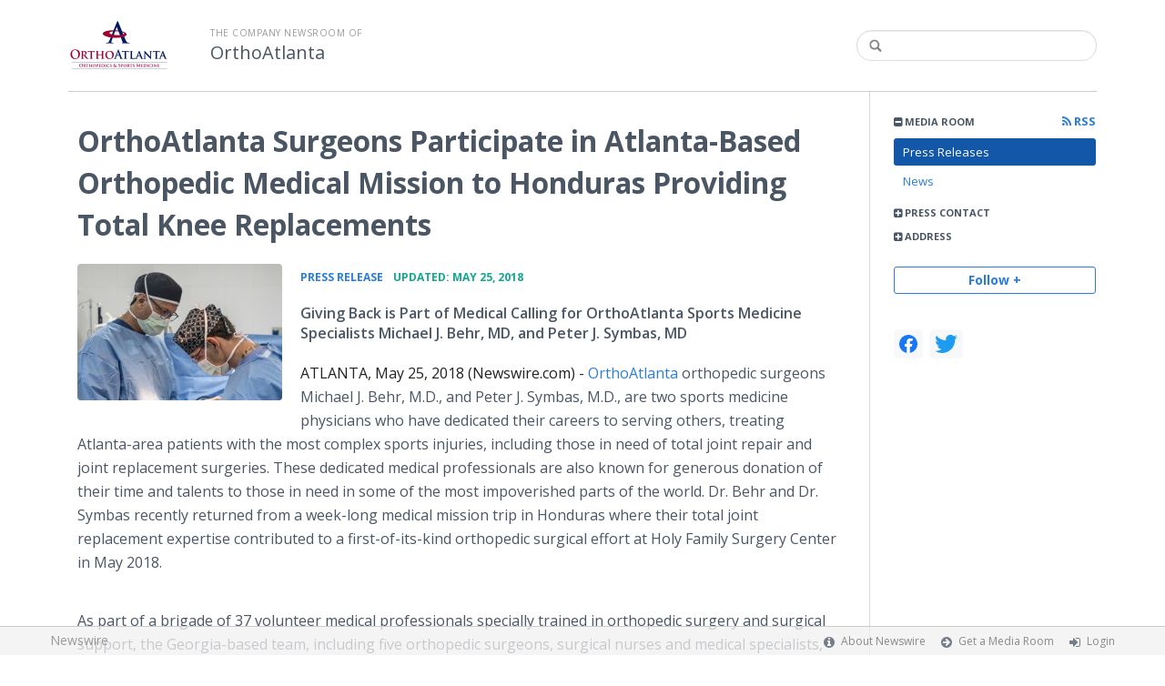

--- FILE ---
content_type: text/html; charset=utf-8
request_url: https://orthoatlanta.newswire.com/news/orthoatlanta-surgeons-participate-in-atlanta-based-orthopedic-medical-20494675
body_size: 11466
content:
<!doctype html>
<html lang="en" class="newswire
    newsroom__orthoatlanta                    ">
    <head>
                <title>
                                        OrthoAtlanta Surgeons Participate in Atlanta-Based Orthopedic Medical Mission to Honduras Providing Total Knee Replacements |
                                        Company Newsroom of OrthoAtlanta                    </title>

        
        <meta charset="utf-8" />
        <meta name="viewport" content="width=device-width, initial-scale=1" />

        <base href="https://orthoatlanta.newswire.com/" />

        <link rel="stylesheet" href="https://cdn.nwe.io/assets/loader/9e753182a3f90d061e889a1c6e0db7612529a74acf1363fc4f467b56b91f944e.css">

        <!--[if lt IE 9]>
        <script src="https://cdn.nwe.io/assets/loader/8b573b860cec1ce2b310a7f2ab1c405ce8f0ba7faea920a11c29a77ca0b419cd.js" class="js-loader"></script>
        <![endif]-->

        
        <!--[if lt IE 10]>
        <script src="https://cdn.nwe.io/assets/loader/5c2025bab151b435565fffe8613c2fb20f2b65464d62254e10172fc3d483db82.js" class="js-loader"></script>
        <![endif]-->
        <script>

window._defer_callback_jQuery = [];
window._defer_callback = [];

window.$ = function(callback) {
	if (typeof callback === 'function')
		_defer_callback_jQuery.push(callback);
};

window.defer = function(callback) {
	if (typeof callback === 'function')
		_defer_callback.push(callback);
};

// replacement for $(window).on('load', ...);
// that handles the case where window is already loaded
window.deferUntilComplete = function(callback) {
	if (document.readyState !== 'complete')
		return window.addEventListener('load', callback);
	return callback();
};

</script>
        <!-- Google Tag Manager -->
<!-- Start GTM Dependency -->
<script>
// Initialize backend session from FullStory session url
window['_fs_ready'] = () => {
    const sessionUrl = FS.getCurrentSessionURL();
    const savedSession = "";

    if (sessionUrl && sessionUrl !== savedSession) {
        const formData = new FormData();
        formData.append('url', sessionUrl);
        fetch("https:\/\/www.newswire.com\/api\/session\/fullstory", {
            method: 'POST',
            body: formData,
            headers: {Accept: 'application/json'}
        })
        .catch(() => {
            console.warn('Fullstory session error.');
        })
    }
};

</script>
<!-- End GTM Dependency -->
<!-- Google Tag Manager Datalayer-->
<script type="application/javascript">
window.dataLayer = window.dataLayer || [];

dataLayer.push({
    'isUserOnline': false,
    'isAdminOnline': false,
    'isUserPanel': false,
    'brandName': "Newswire",
    'isFullStoryEnabled': false,
    'isCollab': false,
    'isMediaRoom': true,
    'isSalesGeneration': false,
    'isNewswirePlatform': true,
    })
</script>
<!-- Google Tag Manager Datalayer-->

<script>(function(w,d,s,l,i){w[l]=w[l]||[];w[l].push({'gtm.start':
new Date().getTime(),event:'gtm.js'});var f=d.getElementsByTagName(s)[0],
j=d.createElement(s),dl=l!='dataLayer'?'&l='+l:'';j.async=true;j.src=
'https://www.googletagmanager.com/gtm.js?id='+i+dl;f.parentNode.insertBefore(j,f);
})(window,document,'script','dataLayer', "GTM-TKKB8JX");</script>
<!-- End Google Tag Manager -->
                    
<style>

body {

        background-position: top left !important;
    
    
    
    background-repeat: repeat !important;
    background-attachment: fixed;

}

.bs3-container-back + .bs3-container {

    
        padding: 0 20px;
    
}

#content-container *:not(.no-custom) {

    
}

#content-container a:not(.no-custom) {

    
}

#content-container a:not(.no-custom):hover {

    
}

.ln-press-contact {

    
}

.ln-press-contact .ln-contact-details {

    
}

.ln-press-contact .ln-contact-details a {

    
}

.btn-flat-blue,
.btn-flat-blue:hover {

        
}

.btn-outline,
.btn-outline:active,
.btn-outline:hover {

    
}

.btn-outline:active,
.btn-outline:hover {

    
}

.links-list li.active a {

    
}

</style>
        
                    <link href="https://cdn.nwe.io/assets/im/favicon.ico?1f42aacef" type="image/x-icon" rel="shortcut icon" />
            <link href="https://cdn.nwe.io/assets/im/favicon.ico?1f42aacef" type="image/x-icon" rel="icon" />
        
        <!-- meta tags for content -->
                <link rel="canonical" href="https://www.newswire.com/news/orthoatlanta-surgeons-participate-in-atlanta-based-orthopedic-medical-20494675" />
        <meta name="twitter:card" content="summary_large_image" />
    <meta name="twitter:title" content="OrthoAtlanta Surgeons Participate in Atlanta-Based Orthopedic Medical Mission to Honduras Providing Total Knee Replacements" />
    <meta name="twitter:description" content="Giving Back is Part of Medical Calling for OrthoAtlanta Sports Medicine Specialists Michael J. Behr, MD, and Peter J. Symbas, MD " />

    <meta property="og:url" content="https://orthoatlanta.newswire.com/news/orthoatlanta-surgeons-participate-in-atlanta-based-orthopedic-medical-20494675" />
    <meta property="og:title" content="OrthoAtlanta Surgeons Participate in Atlanta-Based Orthopedic Medical Mission to Honduras Providing Total Knee Replacements" />
    <meta property="og:description" content="Giving Back is Part of Medical Calling for OrthoAtlanta Sports Medicine Specialists Michael J. Behr, MD, and Peter J. Symbas, MD " />
    <meta property="fb:app_id" content="586234651427775" />

    
    
                            <meta name="twitter:image" content="https://cdn.nwe.io/files/x/8b/92/bc33582b3b31f2ab7da0d86ed327.jpg" />
        <meta property="og:image" content="https://cdn.nwe.io/files/x/8b/92/bc33582b3b31f2ab7da0d86ed327.jpg" />
        <meta property="og:image:width" content="640" />
        <meta property="og:image:height" content="427" />
    
    <meta name="description" content="Giving Back is Part of Medical Calling for OrthoAtlanta Sports Medicine Specialists Michael J. Behr, MD, and Peter J. Symbas, MD " />
    <meta name="keywords" content="knee arthroplasty, knee replacement, medical mission Honduras, One World Surgery, OneJoint, OrthoAtlanta, orthopedic medical mission, orthopedic surgery, orthopedics, sports medicine" />


        <script>
            ASSETS_BASE = "https:\/\/cdn.nwe.io\/assets\/";
            ASSETS_VERSION = "1f42aacef";
            IS_DEVELOPMENT = false;
            IS_PRODUCTION = true;
            NR_COMPANY_ID = 564186;
            NR_USER_ID = "1073881898";
            RELATIVE_URI = "view\/content\/orthoatlanta-surgeons-participate-in-atlanta-based-orthopedic-medical-20494675";

                    </script>
    </head>
<body class="            ">

        <!--[if lt IE 7]><p class="chromeframe">You are using an <strong>outdated</strong> browser.
        Please <a href="http://browsehappy.com/">upgrade your browser</a> or
        <a href="http://www.google.com/chromeframe/?redirect=true">activate Google
        Chrome Frame</a> to improve your experience.</p><![endif]-->

                    																					        
                
        
        <div class="bs3-container-back"></div>
            <div class="bs3-container " id="root-bs3-container">



                        
<header class="org-header
    ">
    <div class="row-fluid">

        <div class="span9 org-header-company">
                        <div class="org-header-logo">
                                                            <a href="https://orthoatlanta.newswire.com/">
                            <img src="https://cdn.nwe.io/files/x/1d/fd/d3c521b6b1966d3fcbbeaae29b2e.png" alt="OrthoAtlanta" />
                        </a>
                                                </div>
                        <div class="org-header-text">
                                <span>
                                        <span class="prefix">
                        The Company Newsroom of                    </span>
                                        <br />
                    <h1>
                                                <a href="https://orthoatlanta.newswire.com/">
                                                            OrthoAtlanta                                                    </a>
                                            </h1>
                </span>
                            </div>
        </div>

                <div class="span3 org-header-search">
            <form action="browse/search" method="get">
                <input type="text" name="terms" placeholder=""
                    value="" />
                <button type="submit"><i class="fa fa-search"></i></button>
            </form>
        </div>
        
    </div>
</header>

<div id="content-container" class="
    switched-cols    ">

    <div class="main-cols clearfix">

                <aside class="aside aside-sidebar accordian-section">
            
<div class="aside-accordians-toggle">
    <i class="fa fa-bars"></i>
</div>

<div class="aside-accordians">

            
<section class="al-block accordian aside-newsroom">
    <h3 class="accordian-toggle">
        <i class="accordian-icon"></i>
        Media Room

                <a href="browse/rss" class="pull-right">
            <i class="fa fa-rss"></i> RSS
        </a>
            </h3>
    <ul class="accordian-content links-list ">
                    <li class="active">
                <a data-on="^browse/pr" href="browse/pr">
                <i class="fa fa-hand-right"></i>
                                Press Releases
                                </a></li>
        
                <li class="">
            <a data-on="^browse/news" href="browse/news">
            <i class="fa fa-hand-right"></i>
                        News
                        </a></li>
                                                                
        
    </ul>
</section>
    
            <!-- press contact used on newsroom sidebar -->

<section class="al-block aside-press-contact accordian">

    <h3 class="accordian-toggle">
        <i class="accordian-icon"></i>
        Press Contact
    </h3>

    <div class="aside-content accordian-content">

                
        <div class="aside-content-block">
            <span class="aside-pc-name">
                                    <a href="contact/cindy-shepard">Cindy Shepard</a>
                            </span>
            <span class="aside-pc-position">
                Director of Outreach            </span>
            <ul>
                                <li>
                    <a href="mailto:moc.atnaltaohtro@drapehsc"
                        target="_blank" class="email-obfuscated safer-email-html">
                        <span>&#99;</span><span>&#115;</span><span>&#104;</span><span>&#101;</span><span>&#112;</span><span>&#97;</span><span>&#114;</span><span>&#100;</span><span>&#64;</span><span>&#111;</span><span>&#114;</span><span>&#116;</span><span>&#104;</span><span>&#111;</span><span>&#97;</span><span>&#116;</span><span>&#108;</span><span>&#97;</span><span>&#110;</span><span>&#116;</span><span>&#97;</span><span>&#46;</span><span>&#99;</span><span>&#111;</span><span>&#109;</span>                    </a>
                </li>
                                                <li>
                    678-996-7230                </li>
                            </ul>
        </div>

    </div>
</section>
    
    <!-- about company within newsroom sidebar -->

    <!-- address used on newsroom sidebar -->

        
<section class="al-block al-adr accordian">
    <h3 class="accordian-toggle">
        <i class="accordian-icon"></i>
        Address
    </h3>
    <address class="accordian-content adr">
        <div class="adr-org"><strong>OrthoAtlanta</strong></div>
<div class="street-address">
    900 Circle 75 Parkway            (Suite 1700)
    </div>
<div class="postal-region">
    <!-- the city combined with short state fits on 1 line -->
                        Atlanta,
                GA                                    30339    <!-- city and long state on separate lines -->
    </div>
<div class="postal-country">
            United States    </div>
        <span class="adr-tel">
            (678) 996-7254        </span>
    </address>
</section>
                

        
</div>


<a id="subscribe-link" class="btn btn-outline subscription-link no-custom">Follow +</a>
<script>
    
$(function() {

    var follow_modal_id = "follow-modal";
    var follow_modal = $(document.getElementById(follow_modal_id));

    $("#subscribe-link").on("click", function() {
        follow_modal.modal("show");
    });

});

</script>

<div class="aside-social-list">
    <link rel="stylesheet" href="https://cdn.nwe.io/assets_v3/css/components/social-list.css?id=2bb526cb14ab14ce2113568f6c3aa4e0" />
<ul class="social-list">
            <li class="social-list__item">
            <a class="social-list__link"
                href="https://www.facebook.com/OrthoAtlanta"
                title="Facebook"
                target="_blank"
                rel="noopener noreferrer">
                <i class="social-list__icon social-list__icon--facebook"
                    role="img"
                    aria-label="facebook">
                </i>
            </a>
        </li>
            <li class="social-list__item">
            <a class="social-list__link"
                href="https://www.twitter.com/OrthoAtlanta"
                title="X"
                target="_blank"
                rel="noopener noreferrer">
                <i class="social-list__icon social-list__icon--twitter"
                    role="img"
                    aria-label="twitter">
                </i>
            </a>
        </li>
    </ul>
</div>
<script>

(function() {

    $(function() {

        var toggle = $(".aside-accordians-toggle");
        toggle.on("click", function() {
            toggle.parent().toggleClass("show-accordians");
        });

    });

    defer(function() {

        window.__on_nav_callback.push(function() {

            var aside_newsroom = $(".aside-newsroom");
            // var aside_about = $(".aside-about-company");
            // var aside_press = $(".aside-press-contact");

            if (aside_newsroom.find("li.active").length) {
                aside_newsroom.addClass("open");
                return;
            }

            // if (aside_about.length) {
            //  aside_about.addClass("open");
            //  return;
            // }

            // if (aside_press.length) {
            //  aside_press.addClass("open");
            //  return;
            // }

            aside_newsroom.addClass("open");
            return;

        });

    });

})();

</script>
        </aside>
        
        <div class="main-content-container">

            <div id="feedback" class="feedback-header">
</div><div class="main-content">

                    
    <section class="content-view">

        <div id="cv-container" class="content-type-pr">
            
<article class="article">

    <header class="article-header">
        <h2>OrthoAtlanta Surgeons Participate in Atlanta-Based Orthopedic Medical Mission to Honduras Providing Total Knee Replacements</h2>
    </header>

    <section class="article-content">
                                                                <a href="https://cdn.nwe.io/files/x/8b/92/bc33582b3b31f2ab7da0d86ed327.jpg"
                class="use-lightbox floated-featured-image"
                data-alt="OrthoAtlanta Surgeons Perform Knee Replacement Surgery"
                data-caption="OrthoAtlanta orthopedic surgeons, Michael J. Behr, MD, and Peter J. Symbas, MD, perform knee replacement surgeries as part of One World Surgery medical mission in Honduras."
                title="OrthoAtlanta Surgeons Perform Knee Replacement Surgery">
                    <img src="https://cdn.nwe.io/files/x/09/4a/36b74f5a6be9040a9d21321286c4.jpg"
                        alt="OrthoAtlanta Surgeons Perform Knee Replacement Surgery"
                        width="225"
                        height="150"
                        class="add-border" />
            </a>
                <div class="article-info">
        <a href="browse/pr">
        <span class="ai-category">Press Release</span>
    </a>
    <span class="dash">•</span>
        <span class="ai-date">
                                    <span class="status-true">
                                    updated: May 25, 2018                            </span>
            </span>
</div>                <p class="article-summary">Giving Back is Part of Medical Calling for OrthoAtlanta Sports Medicine Specialists Michael J. Behr, MD, and Peter J. Symbas, MD </p>
                <div class="marbot-15 html-content">
            <p>    <strong class="date-line">
        ATLANTA, May 25, 2018 (Newswire.com)
        -
    </strong><a href="https://stats.nwe.io/x/html?final=aHR0cHM6Ly93d3cub3J0aG9hdGxhbnRhLmNvbS8&amp;sig=I0AGNBo8pR48yAkSUyjkBpWwBmNihvJMqgiuDP74J1-xRa4gO6NRxUIBbrs0h5U3jP1dP8PnwhO3Kk3V8YpQCA&amp;hit%2Csum=WyIzNDQzajUiLCIzZG1paWciLCIzNDQzajciXQ" rel="nofollow" target="_blank"> OrthoAtlanta</a> orthopedic surgeons Michael J. Behr, M.D., and Peter J. Symbas, M.D., are two sports medicine physicians who have dedicated their careers to serving others, treating Atlanta-area patients with the most complex sports injuries, including those in need of total joint repair and joint replacement surgeries. These dedicated medical professionals are also known for generous donation of their time and talents to those in need in some of the most impoverished parts of the world. Dr. Behr and Dr. Symbas recently returned from a week-long medical mission trip in Honduras where their total joint replacement expertise contributed to a first-of-its-kind orthopedic surgical effort at Holy Family Surgery Center in May 2018.</p>
<p>As part of a brigade of 37 volunteer medical professionals specially trained in orthopedic surgery and surgical support, the Georgia-based team, including five orthopedic surgeons, surgical nurses and medical specialists, completed thirty-seven (37) total knee replacement surgeries in three days. This number was nearly one-third the total number of knee replacements performed the previous year throughout the entire country.</p><html>
  <body>    <blockquote>
        <p>The ability to return an individual in Honduras to a highly functional level with a 'new knee' does more than improve one individual's quality of life - it affects the whole family and often an entire community.</p>
        <p><cite>Michael J. Behr, M.D.,, OrthoAtlanta Medical Director</cite></p>
    </blockquote><script defer src="https://static.cloudflareinsights.com/beacon.min.js/vcd15cbe7772f49c399c6a5babf22c1241717689176015" integrity="sha512-ZpsOmlRQV6y907TI0dKBHq9Md29nnaEIPlkf84rnaERnq6zvWvPUqr2ft8M1aS28oN72PdrCzSjY4U6VaAw1EQ==" data-cf-beacon='{"version":"2024.11.0","token":"419f6f5ae088449e83cf87dc2c013fca","server_timing":{"name":{"cfCacheStatus":true,"cfEdge":true,"cfExtPri":true,"cfL4":true,"cfOrigin":true,"cfSpeedBrain":true},"location_startswith":null}}' crossorigin="anonymous"></script>
</body>
</html>
<p>The remarkable Atlanta-based team traveled to Honduras as part of One World Surgery, a non-profit organization that founded and runs Holy Family Surgery Center in Honduras. Approximately one hour northeast of Tegucigalpa, the capital of Honduras, the surgery center is located on the property of Nuestros Pequeños Hermanos (NPH), a 2,000-acre ranch that serves as a loving home for some 500 orphaned, abandoned and disadvantaged children in Honduras. Providing educational and technical training for the youth, it’s a testament to the organization’s mission of sustainability and giving back that nearly half of the surgery center staff were NPH residents at one time. Surgeries at the center are needs-based and provided to pre-qualified patients of all ages.</p>
<p>Supplementing the services of this surgery center, One World Surgery coordinates brigades of volunteer medical experts for week-long service. Prior brigades have included heart surgery, OB/GYN&nbsp;and ophthalmology. Although orthopedic specialists have served the organization in the past, the Atlanta-based team, who have coined the name OneJoint, enabled the first-ever focused effort on total knee replacement&nbsp;specifically.</p>
<p>Preparation for the Georgia-based orthopedics team endeavor was many months in the planning. Crosslink Orthopedics, a local medical equipment supply company based in Norcross, Georgia, donated all the medical hardware for the joint replacements. Thomas Fleetwood from Crosslink reached out to orthopedic surgeons from several of Georgia’s leading orthopedic and sports medicine practices, including Dr. Symbas and Dr. Behr of OrthoAtlanta. Additional team members included skilled OR and post-operative nurses and medical technicians bringing the entire operating brigade to 37 people. The trip was entirely self-funded, from initial registration fees and flights to extra baggage fees needed for some 20 crates of equipment and supplies.</p>
<p>A practicing orthopedic surgeon with OrthoAtlanta for over 25 years, <a href="https://stats.nwe.io/x/html?final=aHR0cHM6Ly93d3cub3J0aG9hdGxhbnRhLmNvbS9zdGFmZi9taWNoYWVsLWotYmVocg&amp;sig=JWaL-82Pfvvzbp6QxZTyegW6UY8ZhGxSMbE4fs_YO0RaMCgmRw4tuTnb1_PaKZqjS_manUjjGu9mTKYSqAh9DA&amp;hit%2Csum=WyIzNDQzajgiLCIzNDQzajkiLCIzNDQzajciXQ" rel="nofollow" target="_blank">Michael J. Behr, M.D.</a>, has served on other medical mission trips in the past, including an Atlanta-based orthopedic group serving the country of Haiti. Dr. Behr’s first trip to Haiti was in 2010, the year of the deadly earthquake that killed thousands of people and left so much of the island in ruins. Inspired by the people of Haiti and the medical needs that continue today, Dr. Behr recently completed his ninth trip to Haiti in February 2018.</p>
<p>Dr. Behr, who today serves as the OrthoAtlanta medical director, shared insights into his draw to Haiti, and now Honduras. Dr. Behr said, “Impoverishment in Latin America, Central and South America is real and there is an ongoing need for quality medical care.&nbsp;The ability to return an individual in Honduras to a highly functional level with a ‘new knee’ does more than improve one individual’s quality of life - it affects the whole family and often an entire community.”</p>
<p><a href="https://stats.nwe.io/x/html?final=aHR0cHM6Ly93d3cub3J0aG9hdGxhbnRhLmNvbS9waHlzaWNpYW5zL3BldGVyLWotc3ltYmFz&amp;sig=SmNTFNtw4z6Qgx4mUeRnVhzqrw6fDUOUpLEKU4wA5kTgB4YLzIbWjaa2ZE_Jf5hjzE4RtZpj1XMtHS6KdW5jpg&amp;hit%2Csum=WyIzNDQzamEiLCIzNDQzamIiLCIzNDQzajciXQ" rel="nofollow" target="_blank">Peter J. Symbas, M.D.</a>, an OrthoAtlanta orthopedic surgeon with subspecialty certification in sports medicine, has also served on other medical mission trips, including a trip to Haiti in 2017. When asked why he goes on mission trips, Dr. Symbas commented, “I get so much more out of these trips than even the many people whose lives we touch. Nothing is more rewarding than the smiles we receive in return.” Dr. Symbas, who sees patients at OrthoAtlanta offices including Piedmont West, Kennesaw and Marietta, also serves as the chief medical officer for Atlanta United FC, Atlanta’s professional soccer team and is the chief of orthopedics for the Piedmont Clinic for Piedmont Healthcare.</p>
<p>The Atlanta-based team of orthopedics professionals who recently returned from a week’s accomplishments in Honduras is committed to returning to the country in 2019 as part of a sustained, long-term effort to provide orthopedic service to the Honduran people. Watch for future information about their upcoming commitment to service.</p>
<p><strong>About OrthoAtlanta</strong><br><a href="https://stats.nwe.io/x/html?final=aHR0cHM6Ly93d3cub3J0aG9hdGxhbnRhLmNvbS8&amp;sig=I0AGNBo8pR48yAkSUyjkBpWwBmNihvJMqgiuDP74J1-xRa4gO6NRxUIBbrs0h5U3jP1dP8PnwhO3Kk3V8YpQCA&amp;hit%2Csum=WyIzNDQzajUiLCIzNDQzajYiLCIzNDQzajciXQ" rel="nofollow" target="_blank">OrthoAtlanta</a> is one of the largest physician-owned orthopedic and sports medicine practices in the greater Atlanta, Georgia, area providing an integrated approach to delivering musculoskeletal care. With 38 physicians serving in 14 offices, the practice provides the highest level of patient care for injury or deformity of muscles, joints, bones and spine. OrthoAtlanta offers convenient accessibility to a full range of musculoskeletal surgeons, specialists and patient services including on-site physical therapy, pain management care, seven MRI imaging centers and workers’ compensation coordination. OrthoAtlanta Surgery Centers in Austell and Fayetteville provide cost-effective, same-day surgical procedures in an accredited outpatient center. Comprehensive operative and non-operative musculoskeletal care and expertise includes sports medicine, arthroscopic surgery, hip replacement, knee replacement, neck and spine surgery, elbow and shoulder surgery, hand and wrist surgery, foot and ankle surgery, physical medicine and rehabilitation, arthritis treatment, general orthopedics, work-related injuries and acute orthopedic urgent care.&nbsp;</p>
<p>Learn more at <a href="https://stats.nwe.io/x/html?final=aHR0cDovL3d3dy5PcnRob0F0bGFudGEuY29t&amp;sig=ExF_vAj3UKso8vV-ohZL1lOJauxv3a6Hp0jK0WxcFKDn_n-T6OpbWIDao0XoTrdcxxnosm13044AZcwLCWy7tg&amp;hit%2Csum=WyIzNDQzamMiLCIzNDQzamQiLCIzNDQzajciXQ" rel="nofollow" target="_blank">www.OrthoAtlanta.com</a>.</p>
<p>For additional information, please contact Pat Prosser, Public Relations Manager, at OrthoAtlanta, 678-996-7254, or via email pprosser@OrthoAtlanta.com.</p>
                                        <p>Source: OrthoAtlanta</p>
                    </div>
        <p class="marbot"><strong>Share:</strong></p>

<div class="share-bottom marbot-10">

    <a class="share-facebook share-window no-custom marbot-10"
                href="http://www.facebook.com/share.php?u=https%3A%2F%2Fwww.newswire.com%2Fnews%2Forthoatlanta-surgeons-participate-in-atlanta-based-orthopedic-medical-20494675"
                target="_blank"
        data-width="640" data-height="400">
        <i class="fa fa-facebook no-custom"></i>
    </a>

    <a class="share-twitter share-window no-custom marbot-10" target="_blank"
                href="http://twitter.com/intent/tweet?text=OrthoAtlanta%20Surgeons%20Participate%20in%20Atlanta-Based%20Orthopedic%20Medical%20Mission%20to%20Honduras%20Providing%20Total%20Knee%20Replacements+https%3A%2F%2Fwww.newswire.com%2Fnews%2Forthoatlanta-surgeons-participate-in-atlanta-based-orthopedic-medical-20494675"
                data-width="640" data-height="440">
        <i class="fa fa-twitter no-custom"></i>
    </a>

    <a class="share-linkedin share-window no-custom marbot-10"
                href="http://www.linkedin.com/shareArticle?mini=true&amp;url=https%3A%2F%2Fwww.newswire.com%2Fnews%2Forthoatlanta-surgeons-participate-in-atlanta-based-orthopedic-medical-20494675&amp;title=OrthoAtlanta%20Surgeons%20Participate%20in%20Atlanta-Based%20Orthopedic%20Medical%20Mission%20to%20Honduras%20Providing%20Total%20Knee%20Replacements&amp;summary=Giving%20Back%20is%20Part%20of%20Medical%20Calling%20for%20OrthoAtlanta%20Sports%20Medicine%20Specialists%20Michael%20J.%20Behr%2C%20MD%2C%20and%20Peter%20J.%20Symbas%2C%20MD%20&amp;source=OrthoAtlanta"
                target="_blank" data-width="520" data-height="570">
        <i class="fa fa-linkedin no-custom"></i>
    </a>

    <a class="share-email no-custom marbot-10"
                href="mailto:?subject=OrthoAtlanta%20Surgeons%20Participate%20in%20Atlanta-Based%20Orthopedic%20Medical%20Mission%20to%20Honduras%20Providing%20Total%20Knee%20Replacements&amp;body=https%3A%2F%2Fwww.newswire.com%2Fnews%2Forthoatlanta-surgeons-participate-in-atlanta-based-orthopedic-medical-20494675"
                target="_blank" data-width="600" data-height="600">
        <i class="fa fa-envelope no-custom"></i>
    </a>

</div>
            </section>

            
<section class="resources-block rb-additional-resources">
    <div class="row-fluid ">

        
                                <div class="col-12 col-xs-12">
                            <h3>Additional Links</h3>

                <ul>
                                                                    <li><a target="_blank" href="http://www.facebook.com/OrthoAtlanta">OrthoAtlanta Facebook</a></li>
                                                                                        <li><a target="_blank" href="http://twitter.com/OrthoAtlanta">OrthoAtlanta Twitter</a></li>
                                    </ul>
            </div>
        
    </div>
</section>

    
    
<section class="resources-block view-web-images-section">
    <h3>Additional Images</h3>

    <div class="view-web-images clearfix">
                                                                    <a href="https://cdn.nwe.io/files/x/8b/92/bc33582b3b31f2ab7da0d86ed327.jpg"
                target="_blank" class="tl-html use-lightbox content-media"
                data-alt="OrthoAtlanta Surgeons Perform Knee Replacement Surgery"
                data-caption="OrthoAtlanta orthopedic surgeons, Michael J. Behr, MD, and Peter J. Symbas, MD, perform knee replacement surgeries as part of One World Surgery medical mission in Honduras."
                title="OrthoAtlanta Surgeons Perform Knee Replacement Surgery                       <hr>                       OrthoAtlanta orthopedic surgeons, Michael J. Behr, MD, and Peter J. Symbas, MD, perform knee replacement surgeries as part of One World Surgery medical mission in Honduras.">

                <img src="https://cdn.nwe.io/files/x/aa/71/df9ff60d843f5b5e68c73e83b02e.jpg"
                                        alt="OrthoAtlanta Surgeons Perform Knee Replacement Surgery" />
            </a>
                                                                    <a href="https://cdn.nwe.io/files/x/cf/c2/27800009ea904d71b056fca55c4d.jpg"
                target="_blank" class="tl-html use-lightbox content-media"
                data-alt="OrthoAtlanta Orthopedic and Sports Medicine Specialists"
                data-caption="OrthoAtlanta Orthopedic and Sports Medicine Specialists provides integrated musculoskeletal care for injury or deformity of muscles, joints, bones and spine."
                title="OrthoAtlanta Orthopedic and Sports Medicine Specialists                       <hr>                       OrthoAtlanta Orthopedic and Sports Medicine Specialists provides integrated musculoskeletal care for injury or deformity of muscles, joints, bones and spine.">

                <img src="https://cdn.nwe.io/files/x/82/28/744ed5ebba91591064f9b0ec27b6.jpg"
                                        alt="OrthoAtlanta Orthopedic and Sports Medicine Specialists" />
            </a>
            </div>
</section>
    

<div class="row-fluid rb-categories-block">
            <div class="span6 col-md-6">
            <section class="rb-categories">
      <h3>
        <i class="fa fa-list"></i> Categories:
      </h3>
      <p>
            <a  itemprop="articleSection" content="Orthopedics" target="_blank" href="browse/beat/medicine-and-healthcare-orthopedics">Orthopedics</a>,     <a  itemprop="articleSection" content="Healthcare" target="_blank" href="browse/beat/financial-and-insurance-services-healthcare">Healthcare</a>      </p>
    </section>
  </div>
  
            <div class="span6 col-md-6">
            <section class="rb-categories rb-tags">
      <h3>
        <i class="fa fa-tags"></i> Tags:
      </h3>
      <p>
            <a target="_blank" href="browse/tag/knee-arthroplasty">knee arthroplasty</a>,     <a target="_blank" href="browse/tag/knee-replacement">knee replacement</a>,     <a target="_blank" href="browse/tag/medical-mission-honduras">medical mission Honduras</a>,     <a target="_blank" href="browse/tag/one-world-surgery">One World Surgery</a>,     <a target="_blank" href="browse/tag/onejoint">OneJoint</a>,     <a target="_blank" href="browse/tag/orthoatlanta">OrthoAtlanta</a>,     <a target="_blank" href="browse/tag/orthopedic-medical-mission">orthopedic medical mission</a>,     <a target="_blank" href="browse/tag/orthopedic-surgery">orthopedic surgery</a>,     <a target="_blank" href="browse/tag/orthopedics">orthopedics</a>,     <a target="_blank" href="browse/tag/sports-medicine">sports medicine</a>      </p>
    </section>
  </div>
  
</div>

</article>
        </div>
        
    </section>
    
</div>                    </div>
                </div>
            </div>

        </div> <!-- bs3 container -->

                                <footer class="footer">
            <div class="bs3-container">
                <div class="row-fluid">
                    <div class="span3 col-md-3 col-xs-3">
                        <a href="https://www.newswire.com/" class="footer-brand">Newswire</a>
                    </div>
                    <div class="span9 col-md-9 col-xs-9">
                        <nav class="footer-menu">
                            <ul>
                                <li>
                                    <i class="fa fa-info-circle"></i>
                                    <a href="https://www.newswire.com/about">About Newswire</a>
                                </li>
                                                                <li>
                                    <i class="fa fa-arrow-circle-right"></i>
                                    <a href="https://www.newswire.com/media-rooms">
                                        Get a Media Room</a></li>
                                <li>
                                    <i class="fa fa-sign-in"></i>
                                    <a href="manage">
                                        Login</a></li>
                                                            </ul>
                        </nav>
                    </div>
                </div>
            </div>
        </footer>
        
        <div id="ln-container-loader"></div>

        <link rel="stylesheet" href="//maxcdn.bootstrapcdn.com/font-awesome/4.5.0/css/font-awesome.min.css" />
        <link rel="stylesheet" href="//fonts.googleapis.com/css?family=Open+Sans:300,400,600,700,800,300italic,400italic,600italic,700italic" />

        <script> window.$ = undefined; </script>

<script src="https://cdn.nwe.io/assets/loader/1291da06c98fc2806518ad5ccc132f1a3b2403f5b2e7bcf4cb6d9979791d24de.js" class="js-loader"></script>

<script>


if (typeof $ !== 'undefined') {

    window.$window = $(window);
    window.$document = $(document);

    window.deferUntilComplete(function() {

        var oldEventAdd = $.event.add;

        // Intercept $(window).on('load') call and
        // execute the callback immediately if the
        // window has already loaded.
        $.event.add = function( elem, types ) {

            // This misses the multiple-types case but that seems awfully rare
            if (elem === window && types === 'load' && window.document.readyState === 'complete') {
                if (typeof arguments[2] === 'function')
                    arguments[2].call(this);
            }

            return oldEventAdd.apply(this, arguments);

        };

    });
}

</script>

        <script src="https://cdn.nwe.io/assets/loader/d3a7d4863e477d76c5ba0f6e15c1fde5135d92c5d7a0bca3fa32ca13bc026ae0.js" class="js-loader"></script>

        <!--[if lt IE 9]>
        <script src="https://cdn.nwe.io/assets/loader/223953f2f399791fe16d675de2be4b02966f4dab281951ac1f73ae790bbbefaf.js" class="js-loader"></script>
        <![endif]-->

        <script>

if (window._defer_callback &&
	 window._defer_callback.length) {
	for (var i = 0; i < window._defer_callback.length; i++)
		window._defer_callback[i]();
}

window.defer = function(callback) {
	if (typeof callback === 'function')
		callback();
};

try {
	if (window._defer_callback_jQuery &&
		window._defer_callback_jQuery.length) {
		for (var i = 0; i < window._defer_callback_jQuery.length; i++)
			$(window._defer_callback_jQuery[i]);
	}
}
catch(err) { }

</script>

        <div id="eob">

                                            
<script>

    var image = new Image();
    image.src = "https:\/\/stats.nwe.io\/x\/im?ref=WyJnd29yciJd&hit%2Csum=WyJ2Z2J4IiwidmdieSIsInZzbmsiLCJ2ZzAyIiwiZ3dvcnIiXQ";

</script>
                            
            <div class="eob-modal modal fade     "
        tabindex="-1" role="dialog" aria-hidden="true" id="follow-modal">

    <div class="modal-dialog" role="document"
        style="width: 580px;
           max-width: 580px;">
                <div class="modal-header modal-header-custom clearfix">
            <div class="follow-modal-header">
     
                    <div class="ta-center">
            <img src="https://cdn.nwe.io/files/x/1d/fd/d3c521b6b1966d3fcbbeaae29b2e.png" alt="OrthoAtlanta" />
        </div>
    
    <button type="button" class="close" data-dismiss="modal" aria-hidden="true">
        <i class="fa fa-remove"></i>
    </button>
</div>        </div>
                <div class="modal-body">
            <div class="modal-content"
                style="width: 580px;
                       height: 620px;
                  max-height: 620px">
                <div class="follow-content" id="follow-content">

    <div class="follow-content-info">
        <p class="big-text">Get notified about new releases.</p>
        <p>Sign up for email updates from OrthoAtlanta.</p>
    </div>

    <form id="follow-form">

                <input type="hidden" name="from_url" value="https://orthoatlanta.newswire.com/news/orthoatlanta-surgeons-participate-in-atlanta-based-orthopedic-medical-20494675">

        <div class="form-group email">
            <label for="subscribe-email" class="sr-only">Enter your email address</label>
            <input type="email" name="email" class="form-control" id="subscribe-email"
                placeholder="Enter your email address"
                value="" />
        </div>

        <div class="form-group frequency">

            <p class="form-title">Notification Frequency <a href="#" class="tl"
                title="You can unsubscribe at any time"><i class="fa fa-info-circle"></i></a></p>

            
<table class="table form-table subscribe-table">
    <tbody>
        <tr>
            <td class="col-md-6">Press Releases</td>
            <td>
                <input type="radio" name="pr_update" id="notifPressRel1"
                    value="instant"
                    checked='checked'>
                <label for="notifPressRel1">Instant</label>
            </td>
            <td>
                <input type="radio" name="pr_update" id="notifPressRel2"
                    value="daily"
                    >
                <label for="notifPressRel2">Daily</label>
            </td>
            <td>
                <input type="radio" name="pr_update" id="notifPressRel3"
                    value="never"
                    >
                <label for="notifPressRel3">Never</label>
            </td>
        </tr>
        <tr>
            <td class="col-md-6">News</td>
            <td>
                <input type="radio" name="news_update" id="notifNews1"
                    value="instant"
                    checked='checked'>
                <label for="notifNews1">Instant</label>
            </td>
            <td>
                <input type="radio" name="news_update" id="notifNews2"
                    value="daily"
                    >
                <label for="notifNews2">Daily</label>
            </td>
            <td>
                <input type="radio" name="news_update" id="notifNews3"
                    value="never"
                    >
                <label for="notifNews3">Never</label>
            </td>
        </tr>
        <tr>
            <td class="col-md-6">Event</td>
            <td>
                <input type="radio" name="event_update" id="notifEvent1"
                    value="instant"
                    checked='checked'>
                <label for="notifEvent1">Instant</label>
            </td>
            <td>
                <input type="radio" name="event_update" id="notifEvent2"
                    value="daily"
                    >
                <label for="notifEvent2">Daily</label>
            </td>
            <td>
                <input type="radio" name="event_update" id="notifEvent3"
                    value="never"
                    >
                <label for="notifEvent3">Never</label>
            </td>
        </tr>
        <tr>
            <td class="col-md-6">Blog</td>
            <td></td>
            <td>
                <input type="radio" name="blog_update" id="notifBlog2"
                    value="daily"
                    >
                <label for="notifBlog2">Daily</label>
            </td>
            <td>
                <input type="radio" name="blog_update" id="notifBlog3"
                    value="never"
                    checked='checked'>
                <label for="notifBlog3">Never</label>
            </td>
        </tr>
        <tr>
            <td class="col-md-6">Facebook</td>
            <td></td>
            <td>
                <input type="radio" name="facebook_update" id="notifFacebook2"
                    value="daily"
                    >
                <label for="notifFacebook2">Daily</label>
            </td>
            <td>
                <input type="radio" name="facebook_update" id="notifFacebook3"
                    value="never"
                    checked='checked'>
                <label for="notifFacebook3">Never</label>
            </td>
        </tr>
        <tr>
            <td class="col-md-6">Twitter</td>
            <td></td>
            <td>
                <input type="radio" name="twitter_update" id="notifTwitter2"
                    value="daily"
                    >
                <label for="notifTwitter2">Daily</label>
            </td>
            <td>
                <input type="radio" name="twitter_update" id="notifTwitter3"
                    value="never"
                    checked='checked'>
                <label for="notifTwitter3">Never</label>
            </td>
        </tr>
    </tbody>
</table>

        </div>

        <button class="btn btn-flat-blue btn-large btn-block subscribe-button"
            type="button" id="follow-submit-button">Subscribe</button>

        <script>

        defer(function() {

            if (typeof $ === 'undefined')
            return;

            var url = "browse/subscribe/create_from_new_modal";
            var form = $("#follow-form");
            var container = $("#follow-content");
            var button = $("#follow-submit-button");

            var message_success = "<strong>Your subscription has been added</strong><br>\
                Please check your email account for a confirmation email.";
            var message_failure = "<strong>Your subscription could not be added</strong><br>\
                Make sure that the email address is valid and not subscribed.";

            button.on("click", function() {
                var data = form.serialize();
                container.addClass("has-loader");
                $.post(url, data, function(res) {
                    container.removeClass("has-loader");
                    container.empty();
                    var alert = $.create("div");
                    alert.addClass(res
                        ? "alert ta-center alert-success"
                        : "alert ta-center alert-danger");
                    alert.html(res
                        ? message_success
                        : message_failure);
                    container.append(alert);
                });
            });

        });

        </script>

    </form>

</div>
                <div class="marbot-15"></div>
            </div>
        </div>
            </div>

</div>

<script>

defer(function() {

    if (typeof $ != 'undefined') {
        var modal = $("#follow-modal");
        modal.modal({ show: false });
    }

});

</script>

        </div>
    </body>
</html>
